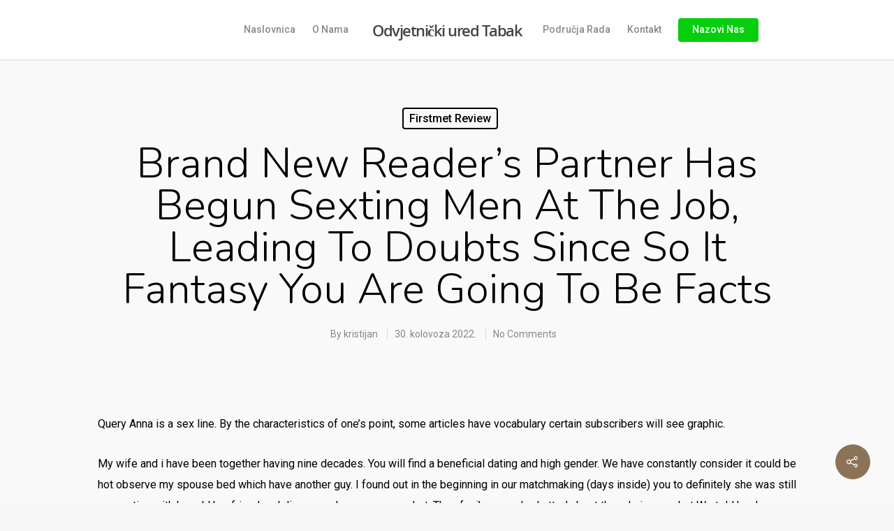

--- FILE ---
content_type: text/plain
request_url: https://www.google-analytics.com/j/collect?v=1&_v=j102&a=502697898&t=pageview&_s=1&dl=https%3A%2F%2Ftabak.hr%2Fbrand-new-reader-s-partner-has-begun-sexting-men%2F&ul=en-us%40posix&dt=Brand%20new%20reader%E2%80%99s%20partner%20has%20begun%20sexting%20men%20at%20the%20job%2C%20leading%20to%20doubts%20since%20so%20it%20fantasy%20you%20are%20going%20to%20be%20facts%20%E2%80%93%20Odvjetni%C4%8Dki%20ured%20Tabak&sr=1280x720&vp=1280x720&_u=YEBAAEABAAAAACAAI~&jid=473531108&gjid=2012633836&cid=915415835.1768817405&tid=UA-196490818-1&_gid=2121447021.1768817405&_r=1&_slc=1&gtm=45He61e1n81NB8CWS5v845025016za200zd845025016&gcd=13l3l3l3l1l1&dma=0&tag_exp=103116026~103200004~104527907~104528500~104684208~104684211~105391252~115616986~115938466~115938469~116988315~117041588&z=909684445
body_size: -448
content:
2,cG-9TMV4297TN